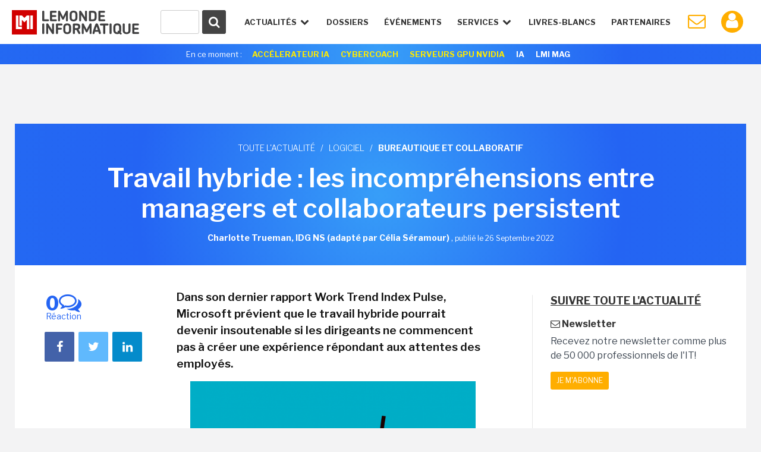

--- FILE ---
content_type: text/html; charset=utf-8
request_url: https://www.google.com/recaptcha/api2/anchor?ar=1&k=6LfGtbUrAAAAAK-doh87A0SedLVkIIdNNL43_ArZ&co=aHR0cHM6Ly93d3cubGVtb25kZWluZm9ybWF0aXF1ZS5mcjo0NDM.&hl=en&v=PoyoqOPhxBO7pBk68S4YbpHZ&size=invisible&anchor-ms=20000&execute-ms=30000&cb=ixx7lp5vm4lp
body_size: 49520
content:
<!DOCTYPE HTML><html dir="ltr" lang="en"><head><meta http-equiv="Content-Type" content="text/html; charset=UTF-8">
<meta http-equiv="X-UA-Compatible" content="IE=edge">
<title>reCAPTCHA</title>
<style type="text/css">
/* cyrillic-ext */
@font-face {
  font-family: 'Roboto';
  font-style: normal;
  font-weight: 400;
  font-stretch: 100%;
  src: url(//fonts.gstatic.com/s/roboto/v48/KFO7CnqEu92Fr1ME7kSn66aGLdTylUAMa3GUBHMdazTgWw.woff2) format('woff2');
  unicode-range: U+0460-052F, U+1C80-1C8A, U+20B4, U+2DE0-2DFF, U+A640-A69F, U+FE2E-FE2F;
}
/* cyrillic */
@font-face {
  font-family: 'Roboto';
  font-style: normal;
  font-weight: 400;
  font-stretch: 100%;
  src: url(//fonts.gstatic.com/s/roboto/v48/KFO7CnqEu92Fr1ME7kSn66aGLdTylUAMa3iUBHMdazTgWw.woff2) format('woff2');
  unicode-range: U+0301, U+0400-045F, U+0490-0491, U+04B0-04B1, U+2116;
}
/* greek-ext */
@font-face {
  font-family: 'Roboto';
  font-style: normal;
  font-weight: 400;
  font-stretch: 100%;
  src: url(//fonts.gstatic.com/s/roboto/v48/KFO7CnqEu92Fr1ME7kSn66aGLdTylUAMa3CUBHMdazTgWw.woff2) format('woff2');
  unicode-range: U+1F00-1FFF;
}
/* greek */
@font-face {
  font-family: 'Roboto';
  font-style: normal;
  font-weight: 400;
  font-stretch: 100%;
  src: url(//fonts.gstatic.com/s/roboto/v48/KFO7CnqEu92Fr1ME7kSn66aGLdTylUAMa3-UBHMdazTgWw.woff2) format('woff2');
  unicode-range: U+0370-0377, U+037A-037F, U+0384-038A, U+038C, U+038E-03A1, U+03A3-03FF;
}
/* math */
@font-face {
  font-family: 'Roboto';
  font-style: normal;
  font-weight: 400;
  font-stretch: 100%;
  src: url(//fonts.gstatic.com/s/roboto/v48/KFO7CnqEu92Fr1ME7kSn66aGLdTylUAMawCUBHMdazTgWw.woff2) format('woff2');
  unicode-range: U+0302-0303, U+0305, U+0307-0308, U+0310, U+0312, U+0315, U+031A, U+0326-0327, U+032C, U+032F-0330, U+0332-0333, U+0338, U+033A, U+0346, U+034D, U+0391-03A1, U+03A3-03A9, U+03B1-03C9, U+03D1, U+03D5-03D6, U+03F0-03F1, U+03F4-03F5, U+2016-2017, U+2034-2038, U+203C, U+2040, U+2043, U+2047, U+2050, U+2057, U+205F, U+2070-2071, U+2074-208E, U+2090-209C, U+20D0-20DC, U+20E1, U+20E5-20EF, U+2100-2112, U+2114-2115, U+2117-2121, U+2123-214F, U+2190, U+2192, U+2194-21AE, U+21B0-21E5, U+21F1-21F2, U+21F4-2211, U+2213-2214, U+2216-22FF, U+2308-230B, U+2310, U+2319, U+231C-2321, U+2336-237A, U+237C, U+2395, U+239B-23B7, U+23D0, U+23DC-23E1, U+2474-2475, U+25AF, U+25B3, U+25B7, U+25BD, U+25C1, U+25CA, U+25CC, U+25FB, U+266D-266F, U+27C0-27FF, U+2900-2AFF, U+2B0E-2B11, U+2B30-2B4C, U+2BFE, U+3030, U+FF5B, U+FF5D, U+1D400-1D7FF, U+1EE00-1EEFF;
}
/* symbols */
@font-face {
  font-family: 'Roboto';
  font-style: normal;
  font-weight: 400;
  font-stretch: 100%;
  src: url(//fonts.gstatic.com/s/roboto/v48/KFO7CnqEu92Fr1ME7kSn66aGLdTylUAMaxKUBHMdazTgWw.woff2) format('woff2');
  unicode-range: U+0001-000C, U+000E-001F, U+007F-009F, U+20DD-20E0, U+20E2-20E4, U+2150-218F, U+2190, U+2192, U+2194-2199, U+21AF, U+21E6-21F0, U+21F3, U+2218-2219, U+2299, U+22C4-22C6, U+2300-243F, U+2440-244A, U+2460-24FF, U+25A0-27BF, U+2800-28FF, U+2921-2922, U+2981, U+29BF, U+29EB, U+2B00-2BFF, U+4DC0-4DFF, U+FFF9-FFFB, U+10140-1018E, U+10190-1019C, U+101A0, U+101D0-101FD, U+102E0-102FB, U+10E60-10E7E, U+1D2C0-1D2D3, U+1D2E0-1D37F, U+1F000-1F0FF, U+1F100-1F1AD, U+1F1E6-1F1FF, U+1F30D-1F30F, U+1F315, U+1F31C, U+1F31E, U+1F320-1F32C, U+1F336, U+1F378, U+1F37D, U+1F382, U+1F393-1F39F, U+1F3A7-1F3A8, U+1F3AC-1F3AF, U+1F3C2, U+1F3C4-1F3C6, U+1F3CA-1F3CE, U+1F3D4-1F3E0, U+1F3ED, U+1F3F1-1F3F3, U+1F3F5-1F3F7, U+1F408, U+1F415, U+1F41F, U+1F426, U+1F43F, U+1F441-1F442, U+1F444, U+1F446-1F449, U+1F44C-1F44E, U+1F453, U+1F46A, U+1F47D, U+1F4A3, U+1F4B0, U+1F4B3, U+1F4B9, U+1F4BB, U+1F4BF, U+1F4C8-1F4CB, U+1F4D6, U+1F4DA, U+1F4DF, U+1F4E3-1F4E6, U+1F4EA-1F4ED, U+1F4F7, U+1F4F9-1F4FB, U+1F4FD-1F4FE, U+1F503, U+1F507-1F50B, U+1F50D, U+1F512-1F513, U+1F53E-1F54A, U+1F54F-1F5FA, U+1F610, U+1F650-1F67F, U+1F687, U+1F68D, U+1F691, U+1F694, U+1F698, U+1F6AD, U+1F6B2, U+1F6B9-1F6BA, U+1F6BC, U+1F6C6-1F6CF, U+1F6D3-1F6D7, U+1F6E0-1F6EA, U+1F6F0-1F6F3, U+1F6F7-1F6FC, U+1F700-1F7FF, U+1F800-1F80B, U+1F810-1F847, U+1F850-1F859, U+1F860-1F887, U+1F890-1F8AD, U+1F8B0-1F8BB, U+1F8C0-1F8C1, U+1F900-1F90B, U+1F93B, U+1F946, U+1F984, U+1F996, U+1F9E9, U+1FA00-1FA6F, U+1FA70-1FA7C, U+1FA80-1FA89, U+1FA8F-1FAC6, U+1FACE-1FADC, U+1FADF-1FAE9, U+1FAF0-1FAF8, U+1FB00-1FBFF;
}
/* vietnamese */
@font-face {
  font-family: 'Roboto';
  font-style: normal;
  font-weight: 400;
  font-stretch: 100%;
  src: url(//fonts.gstatic.com/s/roboto/v48/KFO7CnqEu92Fr1ME7kSn66aGLdTylUAMa3OUBHMdazTgWw.woff2) format('woff2');
  unicode-range: U+0102-0103, U+0110-0111, U+0128-0129, U+0168-0169, U+01A0-01A1, U+01AF-01B0, U+0300-0301, U+0303-0304, U+0308-0309, U+0323, U+0329, U+1EA0-1EF9, U+20AB;
}
/* latin-ext */
@font-face {
  font-family: 'Roboto';
  font-style: normal;
  font-weight: 400;
  font-stretch: 100%;
  src: url(//fonts.gstatic.com/s/roboto/v48/KFO7CnqEu92Fr1ME7kSn66aGLdTylUAMa3KUBHMdazTgWw.woff2) format('woff2');
  unicode-range: U+0100-02BA, U+02BD-02C5, U+02C7-02CC, U+02CE-02D7, U+02DD-02FF, U+0304, U+0308, U+0329, U+1D00-1DBF, U+1E00-1E9F, U+1EF2-1EFF, U+2020, U+20A0-20AB, U+20AD-20C0, U+2113, U+2C60-2C7F, U+A720-A7FF;
}
/* latin */
@font-face {
  font-family: 'Roboto';
  font-style: normal;
  font-weight: 400;
  font-stretch: 100%;
  src: url(//fonts.gstatic.com/s/roboto/v48/KFO7CnqEu92Fr1ME7kSn66aGLdTylUAMa3yUBHMdazQ.woff2) format('woff2');
  unicode-range: U+0000-00FF, U+0131, U+0152-0153, U+02BB-02BC, U+02C6, U+02DA, U+02DC, U+0304, U+0308, U+0329, U+2000-206F, U+20AC, U+2122, U+2191, U+2193, U+2212, U+2215, U+FEFF, U+FFFD;
}
/* cyrillic-ext */
@font-face {
  font-family: 'Roboto';
  font-style: normal;
  font-weight: 500;
  font-stretch: 100%;
  src: url(//fonts.gstatic.com/s/roboto/v48/KFO7CnqEu92Fr1ME7kSn66aGLdTylUAMa3GUBHMdazTgWw.woff2) format('woff2');
  unicode-range: U+0460-052F, U+1C80-1C8A, U+20B4, U+2DE0-2DFF, U+A640-A69F, U+FE2E-FE2F;
}
/* cyrillic */
@font-face {
  font-family: 'Roboto';
  font-style: normal;
  font-weight: 500;
  font-stretch: 100%;
  src: url(//fonts.gstatic.com/s/roboto/v48/KFO7CnqEu92Fr1ME7kSn66aGLdTylUAMa3iUBHMdazTgWw.woff2) format('woff2');
  unicode-range: U+0301, U+0400-045F, U+0490-0491, U+04B0-04B1, U+2116;
}
/* greek-ext */
@font-face {
  font-family: 'Roboto';
  font-style: normal;
  font-weight: 500;
  font-stretch: 100%;
  src: url(//fonts.gstatic.com/s/roboto/v48/KFO7CnqEu92Fr1ME7kSn66aGLdTylUAMa3CUBHMdazTgWw.woff2) format('woff2');
  unicode-range: U+1F00-1FFF;
}
/* greek */
@font-face {
  font-family: 'Roboto';
  font-style: normal;
  font-weight: 500;
  font-stretch: 100%;
  src: url(//fonts.gstatic.com/s/roboto/v48/KFO7CnqEu92Fr1ME7kSn66aGLdTylUAMa3-UBHMdazTgWw.woff2) format('woff2');
  unicode-range: U+0370-0377, U+037A-037F, U+0384-038A, U+038C, U+038E-03A1, U+03A3-03FF;
}
/* math */
@font-face {
  font-family: 'Roboto';
  font-style: normal;
  font-weight: 500;
  font-stretch: 100%;
  src: url(//fonts.gstatic.com/s/roboto/v48/KFO7CnqEu92Fr1ME7kSn66aGLdTylUAMawCUBHMdazTgWw.woff2) format('woff2');
  unicode-range: U+0302-0303, U+0305, U+0307-0308, U+0310, U+0312, U+0315, U+031A, U+0326-0327, U+032C, U+032F-0330, U+0332-0333, U+0338, U+033A, U+0346, U+034D, U+0391-03A1, U+03A3-03A9, U+03B1-03C9, U+03D1, U+03D5-03D6, U+03F0-03F1, U+03F4-03F5, U+2016-2017, U+2034-2038, U+203C, U+2040, U+2043, U+2047, U+2050, U+2057, U+205F, U+2070-2071, U+2074-208E, U+2090-209C, U+20D0-20DC, U+20E1, U+20E5-20EF, U+2100-2112, U+2114-2115, U+2117-2121, U+2123-214F, U+2190, U+2192, U+2194-21AE, U+21B0-21E5, U+21F1-21F2, U+21F4-2211, U+2213-2214, U+2216-22FF, U+2308-230B, U+2310, U+2319, U+231C-2321, U+2336-237A, U+237C, U+2395, U+239B-23B7, U+23D0, U+23DC-23E1, U+2474-2475, U+25AF, U+25B3, U+25B7, U+25BD, U+25C1, U+25CA, U+25CC, U+25FB, U+266D-266F, U+27C0-27FF, U+2900-2AFF, U+2B0E-2B11, U+2B30-2B4C, U+2BFE, U+3030, U+FF5B, U+FF5D, U+1D400-1D7FF, U+1EE00-1EEFF;
}
/* symbols */
@font-face {
  font-family: 'Roboto';
  font-style: normal;
  font-weight: 500;
  font-stretch: 100%;
  src: url(//fonts.gstatic.com/s/roboto/v48/KFO7CnqEu92Fr1ME7kSn66aGLdTylUAMaxKUBHMdazTgWw.woff2) format('woff2');
  unicode-range: U+0001-000C, U+000E-001F, U+007F-009F, U+20DD-20E0, U+20E2-20E4, U+2150-218F, U+2190, U+2192, U+2194-2199, U+21AF, U+21E6-21F0, U+21F3, U+2218-2219, U+2299, U+22C4-22C6, U+2300-243F, U+2440-244A, U+2460-24FF, U+25A0-27BF, U+2800-28FF, U+2921-2922, U+2981, U+29BF, U+29EB, U+2B00-2BFF, U+4DC0-4DFF, U+FFF9-FFFB, U+10140-1018E, U+10190-1019C, U+101A0, U+101D0-101FD, U+102E0-102FB, U+10E60-10E7E, U+1D2C0-1D2D3, U+1D2E0-1D37F, U+1F000-1F0FF, U+1F100-1F1AD, U+1F1E6-1F1FF, U+1F30D-1F30F, U+1F315, U+1F31C, U+1F31E, U+1F320-1F32C, U+1F336, U+1F378, U+1F37D, U+1F382, U+1F393-1F39F, U+1F3A7-1F3A8, U+1F3AC-1F3AF, U+1F3C2, U+1F3C4-1F3C6, U+1F3CA-1F3CE, U+1F3D4-1F3E0, U+1F3ED, U+1F3F1-1F3F3, U+1F3F5-1F3F7, U+1F408, U+1F415, U+1F41F, U+1F426, U+1F43F, U+1F441-1F442, U+1F444, U+1F446-1F449, U+1F44C-1F44E, U+1F453, U+1F46A, U+1F47D, U+1F4A3, U+1F4B0, U+1F4B3, U+1F4B9, U+1F4BB, U+1F4BF, U+1F4C8-1F4CB, U+1F4D6, U+1F4DA, U+1F4DF, U+1F4E3-1F4E6, U+1F4EA-1F4ED, U+1F4F7, U+1F4F9-1F4FB, U+1F4FD-1F4FE, U+1F503, U+1F507-1F50B, U+1F50D, U+1F512-1F513, U+1F53E-1F54A, U+1F54F-1F5FA, U+1F610, U+1F650-1F67F, U+1F687, U+1F68D, U+1F691, U+1F694, U+1F698, U+1F6AD, U+1F6B2, U+1F6B9-1F6BA, U+1F6BC, U+1F6C6-1F6CF, U+1F6D3-1F6D7, U+1F6E0-1F6EA, U+1F6F0-1F6F3, U+1F6F7-1F6FC, U+1F700-1F7FF, U+1F800-1F80B, U+1F810-1F847, U+1F850-1F859, U+1F860-1F887, U+1F890-1F8AD, U+1F8B0-1F8BB, U+1F8C0-1F8C1, U+1F900-1F90B, U+1F93B, U+1F946, U+1F984, U+1F996, U+1F9E9, U+1FA00-1FA6F, U+1FA70-1FA7C, U+1FA80-1FA89, U+1FA8F-1FAC6, U+1FACE-1FADC, U+1FADF-1FAE9, U+1FAF0-1FAF8, U+1FB00-1FBFF;
}
/* vietnamese */
@font-face {
  font-family: 'Roboto';
  font-style: normal;
  font-weight: 500;
  font-stretch: 100%;
  src: url(//fonts.gstatic.com/s/roboto/v48/KFO7CnqEu92Fr1ME7kSn66aGLdTylUAMa3OUBHMdazTgWw.woff2) format('woff2');
  unicode-range: U+0102-0103, U+0110-0111, U+0128-0129, U+0168-0169, U+01A0-01A1, U+01AF-01B0, U+0300-0301, U+0303-0304, U+0308-0309, U+0323, U+0329, U+1EA0-1EF9, U+20AB;
}
/* latin-ext */
@font-face {
  font-family: 'Roboto';
  font-style: normal;
  font-weight: 500;
  font-stretch: 100%;
  src: url(//fonts.gstatic.com/s/roboto/v48/KFO7CnqEu92Fr1ME7kSn66aGLdTylUAMa3KUBHMdazTgWw.woff2) format('woff2');
  unicode-range: U+0100-02BA, U+02BD-02C5, U+02C7-02CC, U+02CE-02D7, U+02DD-02FF, U+0304, U+0308, U+0329, U+1D00-1DBF, U+1E00-1E9F, U+1EF2-1EFF, U+2020, U+20A0-20AB, U+20AD-20C0, U+2113, U+2C60-2C7F, U+A720-A7FF;
}
/* latin */
@font-face {
  font-family: 'Roboto';
  font-style: normal;
  font-weight: 500;
  font-stretch: 100%;
  src: url(//fonts.gstatic.com/s/roboto/v48/KFO7CnqEu92Fr1ME7kSn66aGLdTylUAMa3yUBHMdazQ.woff2) format('woff2');
  unicode-range: U+0000-00FF, U+0131, U+0152-0153, U+02BB-02BC, U+02C6, U+02DA, U+02DC, U+0304, U+0308, U+0329, U+2000-206F, U+20AC, U+2122, U+2191, U+2193, U+2212, U+2215, U+FEFF, U+FFFD;
}
/* cyrillic-ext */
@font-face {
  font-family: 'Roboto';
  font-style: normal;
  font-weight: 900;
  font-stretch: 100%;
  src: url(//fonts.gstatic.com/s/roboto/v48/KFO7CnqEu92Fr1ME7kSn66aGLdTylUAMa3GUBHMdazTgWw.woff2) format('woff2');
  unicode-range: U+0460-052F, U+1C80-1C8A, U+20B4, U+2DE0-2DFF, U+A640-A69F, U+FE2E-FE2F;
}
/* cyrillic */
@font-face {
  font-family: 'Roboto';
  font-style: normal;
  font-weight: 900;
  font-stretch: 100%;
  src: url(//fonts.gstatic.com/s/roboto/v48/KFO7CnqEu92Fr1ME7kSn66aGLdTylUAMa3iUBHMdazTgWw.woff2) format('woff2');
  unicode-range: U+0301, U+0400-045F, U+0490-0491, U+04B0-04B1, U+2116;
}
/* greek-ext */
@font-face {
  font-family: 'Roboto';
  font-style: normal;
  font-weight: 900;
  font-stretch: 100%;
  src: url(//fonts.gstatic.com/s/roboto/v48/KFO7CnqEu92Fr1ME7kSn66aGLdTylUAMa3CUBHMdazTgWw.woff2) format('woff2');
  unicode-range: U+1F00-1FFF;
}
/* greek */
@font-face {
  font-family: 'Roboto';
  font-style: normal;
  font-weight: 900;
  font-stretch: 100%;
  src: url(//fonts.gstatic.com/s/roboto/v48/KFO7CnqEu92Fr1ME7kSn66aGLdTylUAMa3-UBHMdazTgWw.woff2) format('woff2');
  unicode-range: U+0370-0377, U+037A-037F, U+0384-038A, U+038C, U+038E-03A1, U+03A3-03FF;
}
/* math */
@font-face {
  font-family: 'Roboto';
  font-style: normal;
  font-weight: 900;
  font-stretch: 100%;
  src: url(//fonts.gstatic.com/s/roboto/v48/KFO7CnqEu92Fr1ME7kSn66aGLdTylUAMawCUBHMdazTgWw.woff2) format('woff2');
  unicode-range: U+0302-0303, U+0305, U+0307-0308, U+0310, U+0312, U+0315, U+031A, U+0326-0327, U+032C, U+032F-0330, U+0332-0333, U+0338, U+033A, U+0346, U+034D, U+0391-03A1, U+03A3-03A9, U+03B1-03C9, U+03D1, U+03D5-03D6, U+03F0-03F1, U+03F4-03F5, U+2016-2017, U+2034-2038, U+203C, U+2040, U+2043, U+2047, U+2050, U+2057, U+205F, U+2070-2071, U+2074-208E, U+2090-209C, U+20D0-20DC, U+20E1, U+20E5-20EF, U+2100-2112, U+2114-2115, U+2117-2121, U+2123-214F, U+2190, U+2192, U+2194-21AE, U+21B0-21E5, U+21F1-21F2, U+21F4-2211, U+2213-2214, U+2216-22FF, U+2308-230B, U+2310, U+2319, U+231C-2321, U+2336-237A, U+237C, U+2395, U+239B-23B7, U+23D0, U+23DC-23E1, U+2474-2475, U+25AF, U+25B3, U+25B7, U+25BD, U+25C1, U+25CA, U+25CC, U+25FB, U+266D-266F, U+27C0-27FF, U+2900-2AFF, U+2B0E-2B11, U+2B30-2B4C, U+2BFE, U+3030, U+FF5B, U+FF5D, U+1D400-1D7FF, U+1EE00-1EEFF;
}
/* symbols */
@font-face {
  font-family: 'Roboto';
  font-style: normal;
  font-weight: 900;
  font-stretch: 100%;
  src: url(//fonts.gstatic.com/s/roboto/v48/KFO7CnqEu92Fr1ME7kSn66aGLdTylUAMaxKUBHMdazTgWw.woff2) format('woff2');
  unicode-range: U+0001-000C, U+000E-001F, U+007F-009F, U+20DD-20E0, U+20E2-20E4, U+2150-218F, U+2190, U+2192, U+2194-2199, U+21AF, U+21E6-21F0, U+21F3, U+2218-2219, U+2299, U+22C4-22C6, U+2300-243F, U+2440-244A, U+2460-24FF, U+25A0-27BF, U+2800-28FF, U+2921-2922, U+2981, U+29BF, U+29EB, U+2B00-2BFF, U+4DC0-4DFF, U+FFF9-FFFB, U+10140-1018E, U+10190-1019C, U+101A0, U+101D0-101FD, U+102E0-102FB, U+10E60-10E7E, U+1D2C0-1D2D3, U+1D2E0-1D37F, U+1F000-1F0FF, U+1F100-1F1AD, U+1F1E6-1F1FF, U+1F30D-1F30F, U+1F315, U+1F31C, U+1F31E, U+1F320-1F32C, U+1F336, U+1F378, U+1F37D, U+1F382, U+1F393-1F39F, U+1F3A7-1F3A8, U+1F3AC-1F3AF, U+1F3C2, U+1F3C4-1F3C6, U+1F3CA-1F3CE, U+1F3D4-1F3E0, U+1F3ED, U+1F3F1-1F3F3, U+1F3F5-1F3F7, U+1F408, U+1F415, U+1F41F, U+1F426, U+1F43F, U+1F441-1F442, U+1F444, U+1F446-1F449, U+1F44C-1F44E, U+1F453, U+1F46A, U+1F47D, U+1F4A3, U+1F4B0, U+1F4B3, U+1F4B9, U+1F4BB, U+1F4BF, U+1F4C8-1F4CB, U+1F4D6, U+1F4DA, U+1F4DF, U+1F4E3-1F4E6, U+1F4EA-1F4ED, U+1F4F7, U+1F4F9-1F4FB, U+1F4FD-1F4FE, U+1F503, U+1F507-1F50B, U+1F50D, U+1F512-1F513, U+1F53E-1F54A, U+1F54F-1F5FA, U+1F610, U+1F650-1F67F, U+1F687, U+1F68D, U+1F691, U+1F694, U+1F698, U+1F6AD, U+1F6B2, U+1F6B9-1F6BA, U+1F6BC, U+1F6C6-1F6CF, U+1F6D3-1F6D7, U+1F6E0-1F6EA, U+1F6F0-1F6F3, U+1F6F7-1F6FC, U+1F700-1F7FF, U+1F800-1F80B, U+1F810-1F847, U+1F850-1F859, U+1F860-1F887, U+1F890-1F8AD, U+1F8B0-1F8BB, U+1F8C0-1F8C1, U+1F900-1F90B, U+1F93B, U+1F946, U+1F984, U+1F996, U+1F9E9, U+1FA00-1FA6F, U+1FA70-1FA7C, U+1FA80-1FA89, U+1FA8F-1FAC6, U+1FACE-1FADC, U+1FADF-1FAE9, U+1FAF0-1FAF8, U+1FB00-1FBFF;
}
/* vietnamese */
@font-face {
  font-family: 'Roboto';
  font-style: normal;
  font-weight: 900;
  font-stretch: 100%;
  src: url(//fonts.gstatic.com/s/roboto/v48/KFO7CnqEu92Fr1ME7kSn66aGLdTylUAMa3OUBHMdazTgWw.woff2) format('woff2');
  unicode-range: U+0102-0103, U+0110-0111, U+0128-0129, U+0168-0169, U+01A0-01A1, U+01AF-01B0, U+0300-0301, U+0303-0304, U+0308-0309, U+0323, U+0329, U+1EA0-1EF9, U+20AB;
}
/* latin-ext */
@font-face {
  font-family: 'Roboto';
  font-style: normal;
  font-weight: 900;
  font-stretch: 100%;
  src: url(//fonts.gstatic.com/s/roboto/v48/KFO7CnqEu92Fr1ME7kSn66aGLdTylUAMa3KUBHMdazTgWw.woff2) format('woff2');
  unicode-range: U+0100-02BA, U+02BD-02C5, U+02C7-02CC, U+02CE-02D7, U+02DD-02FF, U+0304, U+0308, U+0329, U+1D00-1DBF, U+1E00-1E9F, U+1EF2-1EFF, U+2020, U+20A0-20AB, U+20AD-20C0, U+2113, U+2C60-2C7F, U+A720-A7FF;
}
/* latin */
@font-face {
  font-family: 'Roboto';
  font-style: normal;
  font-weight: 900;
  font-stretch: 100%;
  src: url(//fonts.gstatic.com/s/roboto/v48/KFO7CnqEu92Fr1ME7kSn66aGLdTylUAMa3yUBHMdazQ.woff2) format('woff2');
  unicode-range: U+0000-00FF, U+0131, U+0152-0153, U+02BB-02BC, U+02C6, U+02DA, U+02DC, U+0304, U+0308, U+0329, U+2000-206F, U+20AC, U+2122, U+2191, U+2193, U+2212, U+2215, U+FEFF, U+FFFD;
}

</style>
<link rel="stylesheet" type="text/css" href="https://www.gstatic.com/recaptcha/releases/PoyoqOPhxBO7pBk68S4YbpHZ/styles__ltr.css">
<script nonce="-HJvo-QGJiIIP9LkoIRTWQ" type="text/javascript">window['__recaptcha_api'] = 'https://www.google.com/recaptcha/api2/';</script>
<script type="text/javascript" src="https://www.gstatic.com/recaptcha/releases/PoyoqOPhxBO7pBk68S4YbpHZ/recaptcha__en.js" nonce="-HJvo-QGJiIIP9LkoIRTWQ">
      
    </script></head>
<body><div id="rc-anchor-alert" class="rc-anchor-alert"></div>
<input type="hidden" id="recaptcha-token" value="[base64]">
<script type="text/javascript" nonce="-HJvo-QGJiIIP9LkoIRTWQ">
      recaptcha.anchor.Main.init("[\x22ainput\x22,[\x22bgdata\x22,\x22\x22,\[base64]/[base64]/[base64]/bmV3IHJbeF0oY1swXSk6RT09Mj9uZXcgclt4XShjWzBdLGNbMV0pOkU9PTM/bmV3IHJbeF0oY1swXSxjWzFdLGNbMl0pOkU9PTQ/[base64]/[base64]/[base64]/[base64]/[base64]/[base64]/[base64]/[base64]\x22,\[base64]\\u003d\\u003d\x22,\x22InzCgGE3wqbDtGPDj8KNw5jCpUYDw7DCqiUvwp3Cr8OiwrjDtsKmEFHCgMKmFBYbwokgwq9ZwqrDtGjCrC/DvG9UV8KBw5YTfcK2woIwXVDDlsOSPD9oNMKIw6vDpB3CuiI7FH9Lw6DCqMOYX8Oqw5xmwqpIwoYLw4dYbsKsw5DDtcOpIhnDlsO/wonCp8O3LFPCjMKbwr/[base64]/GMOTwqHChn7DpV4cH17DoG/Dn8KcwrMzLlYGVMOlQMKHwoTCgsOXKQfDvgTDl8OjDcOAwp7DrcKjYGTDpETDnw94wojCtcO8J8OaYzpEfX7CscKqOsOCJcK6J2nCocKdEsKtSwLDpz/Dp8OYNMKgwqZEwrfCi8Odw4rDvAwaN03DrWcTwpnCqsKuVsK5wpTDox7Cq8KewrrDhsKNOUrCtMOiPEkdw60pCHbCrcOXw63DlMO/KVNdw5g7w5nDpV9Ow40JXlrChRNNw5/DlF3DnAHDu8KXaiHDvcOVwrbDjsKRw50CXyAsw4UbGcOSfcOECXHCqsKjwqfClMOkIMOEwosdHcOKwrvCn8Kqw7pjC8KUUcKnUwXCq8OFwpU+wodmwr/Dn1HCrcOSw7PCrzvDlcKzwo/DtsKPIsOxaW5Sw7/Cvjo4fsK/wpHDl8KJw4/CvMKZWcKew4/DhsKyBMO1wqjDocK1wofDs34qP1clw43CvAPCnEIuw7YLCzZHwqc/aMODwrwKwp/DlsKSH8K2BXZMZWPCq8OaBR9VbcKQwrg+KMOqw53DmVArbcKqBcOTw6bDmD/DiMO1w5pDF8Obw5DDtAxtwoLChsO4wqc6IR9IesOjcxDCnGsxwqYow6PCsDDCiiPDiMK4w4U1wpnDpmTCr8K5w4HClhzDr8KLY8OLw7UVUVLCv8K1QzMCwqNpw4fCuMK0w6/DncOmd8Kywrp1fjLDo8OEScKqaMOeaMO7wq7CszXChMKrw7nCvVlGJlMKw4VeVwfCt8KREXlRC2FIw5tjw67Cn8OBLC3CkcO+AnrDqsOjw6fCm1XCjcK2dMKLTMKmwrdBwoUrw4/DugfCvGvCpcK7w5N7UEldI8KFwqDDpELDncKgEi3DsUEKwobCsMOPwpgAwrXCl8ONwr/Dgy/DrGo0clvCkRUSNcKXXMOgw4cIXcKwWMOzE34fw63CoMObYA/CgcK2woF4elnDgsODw79RwoorAsO7I8K+OyTCsX9aLsKPw4/DgjttUMOJN8OWw4IzbsOJwrgkNn4zwoVgJ3nClMOpw5RtTiTDuixrChrDmwAzFsKDwoPCmjQXw67DtMKqw6ooJsKAw57DncOuRMOQwqfDtjXDvTsPVcOLwpYPw4h5BMOxwq8tScK8w4bCsEt5IzDDhQgyF1Jyw7rDvFTCrMKIw6rDpV9CO8KvTSPCgUjDlCjDgSrDiC/[base64]/CrT7Dj8OMwrzDncK0ScKww61ANybCuGotVnvDnl5Ue8OVFsKwBxzCmXvDkk7CpinDtjPCncKMK1ptwq7DjMOpMDzCicOWasKOwphVwrnCiMOUw4zCgMKNw5zCsMOdS8K2bE3CrcKfRUxOw7/Cng3DlcKBAMKcwrlrwqPCk8OIwrwAwr/Ciyo1GsOaw7s7VgIkaW9MeVJtB8OUw79qKDfCvEnDrhAUMjjCg8Kjwp8UUyk0w5AcH2EmHFRhwr8lw7BYw5UMwrPCnVjDgkPCv07ClWLCthFRHhNGcl7Ch01ZF8O3wovDsGHCosKifMOfP8OHw4zDu8Kga8Kiw6g/[base64]/[base64]/CtcO/OxkdKxPCoMO+K8OLwoolHMKCDWXDg8OSMMKJLhDDp3fCkMOww6/[base64]/wqhnwrY7MmbDkkNfC0ZTwovDusOAD8OyAFTDtcKAwp9nw5zChcOZLsK4w65zw7YIJEkTwo1yC1HCoi7CmSXDiGrDuTvDmlNuw5HCjgTDnsOiw7zCvX/CrcOXKCRYwqZ9w6EHwojDo8Kua3ZJwr02woB9KsKSQMKpWsOpR0twUMK1OATDrMOZUcKETAZ3wr3DqcOdw6bDhcKCMmQqw5g/K0DDoRnDrMOdVcOpwrXDvW3CgsOsw4UpwqI1wroMwpJww4LCtA9Rw50cTj5aw4HDucKFw7LCusKmwr7Cg8KEw54fSFciC8Klw50TdEF6QSF1MQHDkMOowpNCKMK1w7Bub8KWchfCth7DusO2wqDDpVIWwr7Dow9GAcKQw5nDj1QeIMOEXFHDsMKVw7/Dh8KpO8OLWcOhwoLCiTbDgQlJKDvDisKUKcKiw6rCrRPDmcOkw4UZw7TDqFfCvnnDp8O6X8OKwpY+csO/[base64]/[base64]/CtAzCrcOowqt+w5BbwrViwoLCosKLw7TCvWd5wq14XmPCnMKYw55rRl4AdH85EGDDosKoWC8HJzJOYcKAK8OSFsKWKjrChMOYHQvDpsKMDcKdw6XDpjotExsywpg+YcOTwrfCiHdKDsK8ezLCmMKXw75xw5BmMcOjCU/DmybCrH03w5kvw4fDvMKRw4jClWcMLkYtQcOMAcOSE8Orw6LDq31AwrnCjsOcdDQYU8OVaMO9wrDDucOWMzHDq8K1w4YQw7MzYXnDssOTaAnCgzF9w4jChsOze8K/[base64]/AMKCUcObKwPDjcKnKMKUEy1wesKzXU/[base64]/w5LDiB4qw6clwq3DpMKvw7MMw7rCiMKMRV5cwoFPYWtFwpfCtik5TMOdw7fCuEJ1RnfCg3ZJw6TCjnNFw7XClsOzfjRaWQ/[base64]/w7oOJ0PCuHNlwq1Fw4p+w7E4wpvClMOKIETDt17DpwnCoGfDhcKCw5LDi8OSXMOOKsOrTmtIw6RCw5nCrWPDsMOLKMO0w6VMw6/Dqwc/OwDClz7CrgIxwrXDqxNnGBrDlMK2aD5zw5FvV8KPMGXCkBkpDMONw5sMw5DCv8KkNRfDrcK3wrpPIMO7b1HDuSc8wpBtw5pROGAHwqnDlcOEw5I+BGpgFR/[base64]/Ck8OHLcO2wqo/[base64]/CmFrDsMK9w7/DulzDisOjw7bCjysHwpJ2w69kwpQcUlpWHMOMw7ULwrbDo8K8wrfDp8KARTrCq8KXXwkqecKWb8O8fsOhw5lWPsKAwpEbKT3Dt8OUwoLCgHAWwqjDhTbDmCzDszUbCFpxwqDCmFfCgMKIf8Obwo8kDsKvbsOKwoHChxZ7DEhsD8K1w5BYwqF/[base64]/w5TCgMO2SFLClMKzw5nDnTokD38Gwpp1H2vDgkswwqfCisK2w4zDiEnCiMO5SHDCk2HClUx2Ewc8w7opT8OlDMOCw4jDnC/DvmzDjEZFemcBw6EgGMO3wqhnw7F5clNNLsOXe13CpcOcXVgdwqrDn3nCtV7DjSnDkHV4X2RZw7pSwrvDiX/Cv13Ds8OqwrkYwozCikAIJw9KwrLCsH0PFydrAmXClcOHw5Ixwqk6w4QgMcK5J8Knw6odwpYPb1TDmcORw7Zhw5DCmxczwrEvRMKmw4fDkcKpWcKmcnHCu8KNwpTDmxJ5Aiw7w40TB8K3N8KidyfCosO2w6/DqMOdB8OELlwDGEpGw5HCmCMYw5nDkmTCmXUdwpjCi8OUw5vDmjvDg8KxB1UwOcKAw4rDrH9bwobDqsO6w5XCr8K6FC7DkW4bGnhbUgTCnXzCl23CiWgGw7JMw5XDiMKzG2Ujw6/CmMOlw70QAk7Dk8KUDcO3dcKiQsKiwrN6VR43w64Xw7XDmmHCocKBesKQwrvDlsK8w5fCjgVhcR16w4ZWPsKgwrQEDhzDlhnChcOAw5/Ds8KZw5jCjMK4KifDjsKawqXCjn7CtcOCGljCnMOnwrfDrAvCkjYhwqwEwozDjcOzRFxhMnvDgcKDwqPDhMK6ccOBf8OBBsKOJ8KtCMOJdjzCmAYFHcOvwrfCn8K5wqjChT89HcOKw4fDs8OnVAw8wq7Do8OiHAHCvSsPDS/DnQE2UMKZXxnDnyQUfkXDn8KjYjvCmn8zwogoOMOZRMOCw4rCu8OZw5x9wo3CkWPCp8K1wpTDqnA3w4PClsK+wrsjwoNqG8O/[base64]/Ci8OGUMOawprDihDCnUDCi8KSw47Cr8K2PGXDlk3CsH/DosK4PMOxchlGVn01wojCuC9vw6TDrsO0TcO2w4fCtm9Cw6RJX8KSwoQhFDpgEQzClifCqBxAH8OBw4JREMOvw58YBT3Cg2lSw4bDicKyP8KLe8KbMMOxwr7CpcKkw4NgwoZKfcOdXWDDpH1iw5vDsxHCsFA4w4JYQcOWwplJw5rDtsKgwp4AWggMw6LCiMOQfS/CkMKFQMOaw6k8w4JJC8KfR8KmEsKEw7t1ZcO0P2jCq1MYGUwfw7rCuEEbwofDkMKyS8KrbMO5wrfCpcKlaH/[base64]/w4zDicKebALDscKKw6JqwrzCssK3DsKOdFzCrgDDjBDCrTjCqB7DpFNHwrRXwqHDsMOvw7g5wo44PMONUztaw7XDtcOww7/DpmdLw50Uw5HCpsO8w4hAZ0HCucKAV8OewoB7w4PCo8KcP8OuH3R5w6M9PnNmw5nDs2/DkBvCkMKZw68zNFfDtMKDbcOIwpNpfVLCosKrGsKnwo3CpMO5csODBW0uQcOsEh40wofCv8K1G8OXw449GMOpBWcfF0Zaw7gdeMOhw5jDjWPCqBXCu1ocwq/DpsOhw4DCqMKpScKCYS86w6Q6w5dNTsKLw4lGBwxxwrd3P0hZGsOWw5bCvcOBf8ORw4/DhlPDmFzCkAPClTFeCcKawoAwwpsRwqchwq5fwoXCtiDDjAFIPQZ8cTjDnMOtH8OzZnvChcKww6xwDVckFMObwrUCAnYLw6A3N8KQwpA5HwzCokvCscK0w6x3YcKuGsO0wprCjcKiwq0mGcKcTcOkYcKDw5o/[base64]/KQ4Fwo0/HMK3wr3DljppEX5HKMOIwpgIwoE8wo3Cr8OTw7tfb8O9dsOAMS7DsMOsw75MesKZCgpiIMO/DSHCrQ4Mw71AG8OMG8OgwrJ1YhE9RsKJGizDqQdmfyLCkgrCiTtFcMOPw4PCtsK/[base64]/cmPDhcK3w7NuRmjCj8OYfcKuwr3DhcOmGMOjWiXDjhrCrB8Jw7LCkMKdUHTDl8OGUsOBwoYSw73DpAEcwpx8E0k5wojDn2TClMOnH8Opw7fDhcODwr/CgRzDv8KyfcOcwpkxwoTDpMKNwo/CmsKOKcKEfGF/bcKLLmzDikbDosKDGcONwrrDiMOMCBlxwqfDtMOOwo46w6fDukTDr8OawpDDg8OSw7vDtMOrw641Ri1bGFzDgVE7wrk2w4tLUnlRP1XCgsKGw7vCkUbCmsO+GTbCnT/Cg8KwMsK5F27CpcOWC8OEwoxSLHlXR8K4wq1ew5LChhhswo/CgMK+McKXwocnw60wPcOqLyvCisKmD8OMI2pJwrzCrsO/[base64]/aMOhwpIhw7rCsWRBSsO/esOLcys3w5bDkm90wqM1LcKjdMOtI03CqUozPsKXwpzDrSjDuMONGMOqOmkRAiE8w5dldw/Ct1how4DDq3jDgGcNRXDDiizDv8Kaw7Vsw6LCt8KaK8OtGBFicsKwwosiJRrDt8KJB8ORwoTCkiwWKMKCwqhvU8OuwqtFfwN2w6p3w5rDgxVnaMOswqHDu8K/BcOzw5dkwpY3wrpYw4QhLwkiw5TCocO5dnTCmlILC8O7LsOzbcK9wq9QVwXDj8KSwp/CqcKsw4rDpiPCjGTDliPDh27CpUTCvsOTwpDCsHvCmH0wVsKzwrDCozLCsV/DnWhmw6oJwpHCtsKSw6nDh2QqW8OGwq7DncK7V8O3wpzCsMOVw6HDhClDw6oSwplQw7pdwp7CmgBpw45XIFvDhsOmKjDDi2bDvMOVOsOuw7pewpA6PcOswovDnsOpVFDCsgRpGDXDgkV5wpBtwp3Dr2gbXU7Ci35kJcO4Yz93w79QTTtwwoHCkcK3CFE/wqtqwoMRw7wGI8K0TcOFw4HDn8KewqTCrsKgw51zwrnDvQhkwrnCrRDDpsKVf0vCr2jDtMOTHcOsJB80w4oOw6loJmjDkAtlwocJw4Z3AH0DcMOjXsOxacKdDcOfw69zw4rCvcO8CS3ChS1SwpEEB8Knw4bDmV1rU2TDvADDpWNuw6/CkiAtbsOcBzjCmjHCqTtJPCTDrcOLw5B3VsKqK8KGwpZ7wqM7woM7LkdowqXDkMKRwonCjyxnwqTDs2kuGQdaB8OrwpHCpE/CvioUwp7DtB8tA2B5IsOFLCzDk8K8wrHCgMKORVrCow1mFMOKw5whQinCvsKGwrAKFUcyP8Osw5bCh3XDm8O8woFXYwfCgxkPw4dHw6dbKsOvdyLDpnrCq8OvwpACwp1yHQ/Dj8KGS0XDk8OEwqfCvcKOZwtjLcKowoTCk2JeckRiwpQyWTDDo0/[base64]/CkX8ywobDl8KNw5XDgsO9QzVCMsKaw7jClMOnchnCl8Ouw5XCkgXCn8OSwobDpcKrwrYRbQPCpMKkAsO+XBfDuMKiwpnCqWwJw4bDs3obwqzClR8IwqnCtsKGwqxWw55GwozDicKcGcOEwp3DlXRCw7MPw6whw6zCr8KLw6s7w5RwFsK5Mg3DlH/DhsK7w7Mnw5cPw4EFw7IfVyRDF8KRNsKbwoEhEmfDqTXCncO4ZUUZNMKsM0pww6YFw5vDl8K5w5fCscOuV8KXL8O/DEDCmMKgccK1w4/CgsOZHsOYwrrCggbCo3HDpFzDkzUuI8KxGcOgWhjDn8KLKH0Fw5jDphPCvGEWwqnDicK+w60iwpzCmMO5N8KUFsKQBsOhwqE3GSvCvldpIxvDusOeehE/AcKRw5gJwqscZ8OEw7Zxw6xqw6FFesOsG8KvwqBCfxc9w4k2wpPDqsOUbcO9NgXCuMOHwoRfw5HDv8OZQsOqw43DvcKxwoEgw6rDtcO0FFHDmWMtwrTDkcOrUkRYWcOwLXbDt8KmwoZyw7jDk8OTw40vwrTDoS13w69gwqE4wrULTxrCvE/Cik3ConjCosOeYmzCt0xObsKPDDzCm8OSw40XBUE/f216CsOKw6PCu8OnMXPDmhsRDVAhcGbCuD1+dBMSbiMxV8KyEE3CqcOpM8KUwpDDksK5IWogSBvCi8OFJsK8w6nCrHvDlG/DkMO9wq7Cnwp4DMKHwrnCpjjCoDPDucK7wpzDpsKZXBZpLi/DlnA9SxJ/BcOewqnCmlZJUHVgbSHDvsKCfsOyYsOHEsKtIsOjwpRTCQzDrcOCLUHDmcK3w44CccOrw7p3w7XCpnRBwr7DgFAqAsOMasORYMOkW0XClV3DsyNVw7DDj0zCoGExRkDDjcKpasOyAGHCv0IlGcOGwopCKlrCqBIEwolKwr/CrsKqwrFDRT/CvjHDsg4xw6vDtCAowpPDjX5qwq/Crxp+w67CjHgewqQEwoQmwrcbwo4qw6AccsK8wpDCvRHCn8OLPcKMZcOBwonCpyxWbgUWX8Kfw6rCgMOzPsKNwp9IwoMZMQZmw5nClU4ewqTCoyBIwqjCgEV0woItwqvDuVY4wosxwrPCjsK6fmrDjVh3fcOfY8OMwpjClcOcNy06GsOHwrjCjg/Dg8K4w4fDlsOeJMKqPz5HXBgLwp3CvFNnwpzDhMK2wrp1woMuwqjCsyjCscOkcMKQwoRHXQQACcOSwqw/w4jCtsO7wotZC8KtIcO8GXTDhsKRwq/CgQXCnsOOTcOtXcKDPE9LJzkFwrANw5kTw5HCpgfCkTt1OcOyUx7DlV0xAMOuw4/CkmtswonCrUQ+SWvDgU3CgyQSw7cnTcKbdCJ2w6E8Ii8wwpjCihrDuMOSw7xQc8OrDsOAT8Knw50dWMKdw7zDicKjT8KEwrPDg8OUK1nDksK2w6M/Az3CpS3DtBkuMMO/GH9jw5XDvETCs8O/[base64]/[base64]/DiMOpwqYsw43Dq8K8wqbCoEE8I8OtwpbCtcK2wo48ZcKiAHXChMOuJmbDu8OScsKecwFkRlt2w5AzXWgHbsKnecOsw77ChMKgwoU4S8K0EsK1SBtpDMKuw5/Dr1XDvXTCnE7CpF9AGcK6eMO/w7h3w5c8wpVFECXCv8KOZxDDicO1bMO9wp5Pw7Y+N8ORw5fDrcOJwojDuSfDt8Kgw7TDu8KoK2nCm2YXU8OdwrLDicKxwp1FEjU4LTbCpjhGwqPCtUEvw7/Cn8ODw4XCosOhwoPDlRTDsMOVw5jDim7Ct1LCoMKBFRB5w7h/aUDCo8Ogw5bCnHLDqGLCo8OEEAx/wqMuwowZHH0LNWx5eCdCVsKpN8O2V8K6wpLCvXLCh8Oew75NTjhCORnCuX0+w6/Cg8OUw6LCtFUkwo3DkAB1w4/Cii4rw6Z4RMKOwrR/HMK+w64oayUPw6PDlFtwG0MyZMK1w4hkEy9zJcOCVzrChsK4KQ/CrcKaPMOOJkLCmMKow5BQIMK0wq5Dwr/DqHhHw6HConbDknLCvMKHw53CkQlnC8KAwpoKaj7CrMKwDXIew4MLHcOCTyE8esOZwoN3dMO5w4LDuH3ChMKMwrt3w4RWIsOmw44Obl0ARxNxw60jYSPDjngJw7TDrcKUWkwrcMKVKcK+ECB5woHCi2sqYTlvN8KLwpbDrjJywrNfw5h/HxvDiAvDrsKAPMO5woTCgcOewpnDnMOOBx/Cs8KvdDTCgMKzwqZywpDClMKfwoVjUMOHwoRJwqkGwqjDvkZ2w4NGQsODwoYyeMOvw4DCs8Kcw7YzwrrDsMOvfsKYwpR0w7LDpnAfL8KGwpMMwrvDtX3ClUfCsmsjwrRUdFvClWzDshkewqTDi8OqaAd0w5FFKl7ChsOhw5vDhzrDpTfDgjTCscO2w7xcw78cw5/CqXfCqcKVQcKdw54wX31Wwr8swoNLXXZxZcKqw6h3wo7DhBcbwrDCqz3Cm3/ChEV7wovCqMKUw6jCsQEWw45/w75NMcOBwovCocO3wrbCn8KSXG0Hwo3CvMKZVR3DjsO5w6gRw4rCu8KBwpBPLVDDqMKlYAfDosKkw61Jex4Mw7ZqO8ORw6bCu8OqAFQ0wpwueMOZwrcuIjoRwqV/U3HCtcK/SA/DgWstc8OXwq/Co8O9w4LDg8OPw6NqwojDnMK3wpxEw4LDv8Ouw5zCtMODXggVw63CosOfw4XDrQwQJAdAw43DocOuFFfDiGLDpMOqZWnCrcOAesOGw7jDnMOdw6PDgcKcw5g5wpAGw61awp/Ds3HDijPDpHzCrsK/w6XDpRZ7wpBjYcKTDsKyJcKpwq3Ct8KaKsK2wpFxaEBQPsOgKcOQw5IUwpp4UcKiwpgnIyoYw75dQMKSwpsbw7fDi0NPTB3Dm8Ovwo/Cm8OSWyjDgMOGwoo7wqMHw7tQaMOCbzRFBsOYNsKdDcOYPB/Dqmsiw67DjFsWw5VMwoYYw7PColJ7OMOTwqHDpm4Ww6fCgWrCs8K0OEnDucOSJmUlQUUpKMKRwrzDp1/CvMOwwoPCpzvDmcO3QSXDgRRIwp1ww6hGwoPCksONwoQhMsKwbS7CtDDCoifCuB/Dtl0zw5rDssKJOTULw60HacO8wo8tIcKtRGdgY8OxN8OARcOxwprChGjCgX4LI8OFFhfCvMKAwrDDsUlpwpwnPsOJJMONw53Dph5uw63DgHNEw4zCgsKgwqLDicOnwrDCj3jDlChVw7PCmAvCm8KgHVkFw5PCssOIfXTCrcOaw4AmBBnDplDCsMOiwp/Crw18wojCmk3DucO3wpQzw4NEw5/Dqk4IEMKCwqvDinoVSMOYa8Orek3DpsKCFTTCrcKxwrA+wqULYBnCgMO6w7B8QcKxw70necOhFsOoNsOOfiBEw5dGw4JIw7fClG7Cs03DocOKwpHCsMOiMsKFw4nDpR/DqcOCAsO7bGpoJj4FZ8KvwrnCo18Mw4XCnETCjFPCpB1twpfDscKfw49Mb3c/w6DCmF/DnsKvIV0Uw4lsPMK6w5c7w7Faw5jDmxbDvXFcw5kkwpwTw4rDscOlwqPDksKmw4Q4K8Kqw4zDhTjDosOtblzCtmLCmsK+LCLDj8O6fXnDhsOjw484CzlHwpnDqWosbsOsTMKCwqbCvyTCt8K7WcOiw4/[base64]/wrg3wrQSIAHDjSoCw7wRw41Tw4/CgS7ChE9qworDuikhVUfCjVQTwo/DmW3CuXTDgsKbVUpZw4vCm17DhxHDpcKJw47CjMKBw7xuwpRSFxrDj2FFw5LCosK1LMKswrHChMKrwpshD8OgMMK+wqpiw6skWz8HQhDDjMOowo7DpiDCkz7Cq0zClHR/Vl8weiHCqMKldlt8w6jCocKDwqt6PsOhwqtWUTHCoUk3w5/CncOPw6LCvGEAYgjCo3NhwrEKNMOYwr/CnirDj8OLw5YkwrlWw49qw44mwp/[base64]/[base64]/cQBswp/CmsOCwp9gw4PCpH/CmzDDiUJqw6PDgcKFwozDkcODw73DugsIw6gZXsK0EmzCh2XDrGAVwqAJe0gYTsOvwqcNXwg7cWLChjvCrsKeP8KCXGjChgQTw7Acw6zChkxMw7k9Sx/Cm8K0woZaw5nCmcOGTVo9wojDjMKiw55oLsOkw55Pw4HDgMO8w6wow7x6w4DCg8OdUSfDiFrClcOiYWFywrpODkjDrcKracKNwpljw49hw6PCjMK/wpFTwoHCncOuw5HClnVYRS7Cg8K0wq/CslJFw5l2wqDCuldmw6rCpFrDvsKyw718w5HDrcODwr0OI8KeD8OiwojDucKywrZzD301wotfw6XCqjzCkT8NcxcLLVHCscKHScKYwpFxCcO5Y8KaSmwXUMOSFTEDwrRjw50QQ8K2C8O/wr3DuCXCvRImEcK4wrHDkzgCYsO4D8O3dScXw7HDncOASkHDvsOZwpA5Xy/DjsKyw79DdsKjbA3DqXVdwrdYwoXDpMOZW8OMwozCpcKEwrXCu25aw5fCk8K6OWrDnMKJw7t0NMK7PDIeBMK4Q8Oyw7rDmUEDGsOWTMOYw4PCohvCoMOOVsOUJj/CuMKkLsKAw4seRwQXZcKCMcOew7jCv8OywpJjcMKwSsOFw79NwrrDhsKaFX3DgQ4awpNuD2tQw6DDjwDCocOkSWdCwpUqFVDDvsOQwqzCs8O1wqjCgcK4wq7DqBgzwrLCkGrCisKrwolGbA/[base64]/Cr3wlwp7DhcK7wo96wo3Dr8OOw5QcNmTDi8Ozw5UvwolwwpnCshcXw5YaworDn2Fzwp5CO17Cm8KTw4MhGUknw7DCoMO7EEp3MsKfw5UYwpJNcRd4TcOPwqccOk55cxwLwqYDA8ODw79KwpAyw5/Do8Ocw4FoJMO2Tm7CrMKUw7zCt8Kuw6xECsOub8ORw5vCvhRuC8K5w6/DtcKHwrwYwqfDsxo+IsKJfEkyNcOGw6MRGMK/ZcOSBQXClnJAMcKHdy3DlsOSKS7DrsK8w5DDgsKiOMO1wqPDrEbCtMO6w7rDpD3DoVDCtsO3FcKFw6EdSTIPwpFPFT0bwonCvcK8w5zDu8K+wrLDu8KbwplxaMOdw6/CqcOnwq0dEgHCglglBlszw4Ixw4AbwqDCs1XDsGIaDAXDisOJV1/CjyzDtMKQIRrClsKFw7DCp8K8AERxJGVTIMKKw6wtBATCpUFdw5bCmVhVw4g2wqfDosO5GcOVw6TDicKPKlnCqsOmJ8KQwpdCworDk8KXMUHDpT4Ew5bDhxFffcKpTXR+w4jCksKowo/[base64]/Ct8OlcyRgw5TDvmp7wq84IDtdE0wQwqLCucOIwqfDpsKXwpdTw4c7OCM/[base64]/CsVbDs8Khw483XyXCqixMw7/CinDDgsK/[base64]/[base64]/w7TDlRE/w4YzwqUjMSprTBh7w6bDg3rClSHCj0jDnGzDnzzConbDg8OIwoRaDEPCnGJ7HcO4woI6w5LDt8Kswp8sw6UXeMOvM8KTwqZlC8KFwpzCl8Kvw6klw7lUw64gwrJRG8OXwrZVEynCjwEowo7DhADCm8OWwqk7S2jCmBQdwrwgwqdMMMKLa8K/[base64]/DhMOwP8KBJMKtSXwba8OfNsOFFcKAw7UxwoJWYAYbW8K0w5YPc8OIwqTDncOXw6RHEgPCvMOXKMOMwqTDvEnDtC5Mwr8ywr5ywpYlK8OAYcKdw7EeXETCtG/CuW/[base64]/[base64]/DisO4UTrCnQ5kwpHCok9+w7MRQMOUVcOhGyE9w6ZvXsOPwqPCrMK6NcO5FMKmwq5aTBnClcKDB8KkXsKsDnUswot2w6smWcKlwpXCjsOkwr47LcOCbThVw6Mtw6fCsibDrMOAw5QYwr3DisKzPcKPCsKUaFNXwqtbLwDDvsKzOWVNw5DCucKNQsOTIy/[base64]/IMOmYMOVTcKLwpnCm8Kpwoo+fsKXMyDCvWHDsBTCtXPCgBdCwpJRdnYdccK3wqXDtXHDri8Hw6nCrUfDucOcWMKYwq1xwqzDqcKDwqxNwqXCk8Kkwoxvw5YswqbDscOBw5zDgnjCgR/Cs8O4fTHClcKCFsO2wpnCj1HDk8Kow7pIfcKMw6gWK8OtZMKnwoQ0NsKWwqnDu8KoXnLCmCjDvhwYwqgWWXdQLTzDmVvCucOqKxJOwoswwq57w6nDj8Kgw5MIKMKKw7R7wpgnwq7CszPDp2vDtsKYw5HDqF3CrsOqwpLCgSHCn8OFccKUCV/[base64]/ClMKzw63DjzHChHFtw7IpdxAJHAB7dsKvw7DDnx/CkB7CrsOYw6o+wo9xwpcLesKLcMOkw4dOBDM5ekrDtn4VZ8OKwqB2wp3ClMOHcsK9woXDgMOPwq/DlsOXK8KGwrZyYcOEw5PCvMOAw6PDrMOdw5NlVMKYbMObw5LDpsKRw4wcwqTDrcOyWDoaHTxmw4Msfl4xwqsqw78IVVDDgsKsw711wqJcRWPCm8OQUD3DkjcswonCqcO8Wy7DujguwqvDqMKmw4XDi8KfwqETw4JxHU8TB8OXw6/CtUvCiTYTeCzDoMOzecOtwq/Dt8KMw7bCpMODw6rCshVVwqN9D8OzaMOnw5/CoUpDw7soFsKqKsKbw4rDiMOIwqFOOcKLwpYwI8KlLDhaw5bCjsOSwo7DjBcmSFc1cMKowozDvzNcw6QfVMOowqNNGMKhw6jDuW1IwoQEwoF8wpkowrzCj0HDisKQXwXCqW/[base64]/ChMOxO8KoPMOgcinDrcOewoDDuj/Dv2plUcKewqvDrMOXw7VHw4Zcw7bCgUjDtmh9H8O/wrbCk8KXDB9+dMKrw6FSwq/CpHTCr8K+E0QTw5ckwrxjSsOdfQIXP8OZUsO5w6TCgTZCwoh3w7/[base64]/DvTgIbcKOwowaBkQODcKJVsOywrDDjMKbw4HCu8Kxw7BGwrDCh8OYPsOuIMOLNRzCgMKrwoVnwqEpwr5ZWQ/Cny/CsANUDMOqL1rDvsKLN8K9SFnCiMOjI8K6U0LDv8K/Y0TDoUzDg8OmAcOvZwvDtcOFOU8qLXg7YsKVNx8Lw4xqd8Kfw6NLw7bClFIpwpPCs8OTw4fDpsKHSMKwWDVhJQwrKirDnMOLZlwSSMKTTnbClsKRw6LDjGI2w7HCt8OpGykMw6hDK8KoW8OGYg3CvMOHwpAzIh7Cm8O4E8K6w48TwqfDnlPClSLDlB9/wqAGw7PDkMOQw48kFFbCi8OxwonDoE9sw7jDlMOMMMKgw4HCuRrDrsOqw43Cj8KVwqTDpcOmwpnDsVXDusOVw6lOZhxBw6XDpMOswqjDhlRmOzLChnNDW8KPNcOnw5jDjcKmwqxUw7thA8OcVQzClDzDol3ChcKWZcK2w75mKMK5QsO/wpvCkcOPMMO3b8KUw5vCsEJvLsK3SDPCtV/DkEHDnmVxw7hSGBDDmsOfwpXDs8KYf8KVXcKyOsKTO8KQR3dRwpVeX2okw5rCkMOULCbCsMK3J8Osw40Kwo0tR8O1wrPDucKlC8OvHDzDvMK1GUtvF1LDpXQcw7MGwpXDg8KwQ8K7S8Kbwp1Ywrw+HmpNDFXDvsOYwp/DlMKPaGxmBMO4Nic8w4dbO099RMO5QsOafRXCgh3DlyRqwpfDpXLDtQzDrmtyw7wOZDcbJ8KHfsKUMxt9KBVnPMOcw6nDjgvDpMKUw6zDhXjDtMKRwosqXHDDpsK/V8KybllZw69QwrHCnMKKw5/[base64]/woEVw4dkS8O0w7xjwp3Chwh9wovDoMO0a0/ClmJoNhLCgcO1aMOTw4XDr8Owwo8OCnbDusOVwpvCiMKjfcOmFnzCt39lw7ptw57Cp8KdwpjCtsKueMK/w6xbwog7wq7CgsOuegBNW3FXwqJgwoQPwo3CicKGw7XDrVzDpkjDi8K3Cw3Ct8KAWMOXWcKDWMO8Rn3Du8KEwq41wofCoGtwRAfCucKbwqceacKjM2nChQXCtHcQwronbjJRw6k/ccOmR2PCuBHDlcO+w7hzwoAaw4PCpHbCqMK9wrV4wpsIwpRKw6MaXjnCusKLwp4xQcKVGcOmwot3WBxqHh4HJ8Kgw4A/woHDu1kRwrXDolwfOMKePcKwNMKvZ8Kvw7B8JsO4w5gxwr/DumBjwoU5NMK+wo1rKgd3w78IAGTClzV2woYiLcKQw5nDt8KQWWQFwol7SWDCuT/[base64]/DukzCjiwWLsOACBvCpSbClkMuS2PCusKIwosUw7pJcsOwSi3DgcODw6fDmMO4Xx3CtMOkw4dRwqhUPkRkBcODSBFFwozCp8O5QhxpXWB3KMK5aMOsPyHCrgIxU8KgGsOoa0cUw6HDvMKTQcOmw4QFVkjDoSNTf0XDvMORw5/CvSXCtxzCoFnCrMKiSCBMfMORUj1ew44Awp/Cp8K9H8KBa8O4FCV4w7XCkDNZYMK2wp7CpsOaDcK5wojClMOcS1ddLsOURcONwozCjHrDl8K0K27CtsOvFSbDg8Oldz4swpJCwqs7wpDCkVXDsMKhw44eZcOFOcOqMsK3YMOcTMO8SMOgDsKUwoUowokiw4Uww51CdsK/JnTChsKcdyMrQhgMM8OMYcKzGMKvwotCTkfCkknCnkfDscOzw51YYRjDscKlwqTDoMOZwp/CsMO1w5dvR8KlEzskwrXCi8OJaQrCsl9EL8KGJ3LDnsK/wpFlC8KHwq5gw4PDtMO5Sg0jw6zDosK+HGJqw4/[base64]/CksOtw4zCi8KewpDCi0lawq4hO8O0w6kbwqwlwrTCghrDqMOwITnChMOiRXXDnMOKeCFlAsO8EcK0wpDCosOwwqjDrUEKNw7DrsKswrZFwpXDhV/[base64]/Cm8OTaXx2wonDkF/DrAnCllB9Hm5/GATCmsKpESg2w5bCqH3CmjvCsMK0wqLDh8KaaD/[base64]/DgQnDuMKUw4tWwq5XQsKfNsKfwptqw7BHwrLChTLDkMKIbgJYwoDCsRzCn1zDlVnDkFzCqRfCvcK4w7ZpbsOpQmZmJsKAdMKlHDMFeS/CpRbDgsKOw7LCoypZwpI3Vn8nw4AdwrFPwoPCqWLClghqw50fZkrCm8KWw7fCrsOyKlx+YsKSBCclwoVNM8KQWsO4J8KNwppAw6zCgMKuw4Rbw61VRcKbw6vCvHfDgDBiw6fCr8O7PsK7woVmD0/CoBXCsMKNMsOgP8K1HybCokYXS8Kgw4TCmMOkw41Hw4zCmcKQHMO6BGxLIMKoMDpLWSPClMK9w5J3wonDiDjCqsKZIsOzwoIUG8KqwpXClcOYaDrCiEDCo8KmSMOJw4/CsQ/CuSIVJcOdKcKbwrvDuD7Dn8OEwoDCocKKwqALByDCgcObHzI8YcKCw64bw7w3wofCgXp+wqUqwrfCqSc3cFtDXH7CvcKxecK3dF8vw7NUMsODwqofZsKWwpQPw7/DpV0Kb8K+NEMrIcKZNjfCuC/CoMK8TVfDpEcswo9UDSsTw5TClxfComhKTUkGw6vCjwltwptHwqJaw553JcKDw4PDoUzDscORw6/[base64]/CvsOhA8OZMcOHTsKQY8OEwpFbwp7Cny/Cs2YqY17ChsKzTH/[base64]/[base64]/CoRTCmWPDusKcw7XDjUHDpMO6esORZ8KiPhgFwpQiQ1o7wp1PwrvDicOSw4V7WWTCpMK6wp3CgxjDsMOzwqQSbsOAwoozJcO4YWLCrE96woVDZHrCpQjCswzCkMOjEcKEVlLDjMONw6/[base64]/[base64]/DksOZbXo4czdww7HDvXPDrMK/dcOkJsOYw5/CmsO5CMO5w5zCvW3CmcO7MMOEYCbDunBDwoBLw4phFMOLwq7Cpkx/wopWD25swp7CpGPDlMKPBMOAw6LDqHkxXjjDjA5KcWrDk1Rjw594bcOYwo1JR8K2wq84wqgWCsK8PsKLw7rDgcKxwolJAnjDiUPCs0cmC0w5wp0jwrDCgcOGw7I7ccKPw5XCojnCqQ/DpGPDgsKPw5Bow63DrsOiRcKYWsKuwrE/w70mNxXCs8Ocwr/ClcKSMGXDv8KDw6nDqjE1w4Ibw7Iqw6lfCStkw4XDgsK8ViN/w6RkdCtuK8KDc8O+wrIXcU3DqMOiZSbCmWY2JcOyIWTCtcOsPMKxcBQ9QUbDiMKcHHJ6w63DoRHCjMO3fjbDo8KhUy1Iw491wqk1w4hVw5M4SMOABWHDscOEPMOkKDZewrfCjRfClMOSw5FGw6E0fcOyw7Now5V4wp/DlsOzwoUlFkBTw7bDrMK9ZsK2TQzCnG1BwrLCnMKIwrQgCQxRw7TDocK0XQJGwqHDiMKMccOQw7rDvVF/S0XCgsO1X8Opw43DpgTCk8O6wqDCvcOVXnpRY8KHwo0CwrLCgsKgwoPDuzDDncOvwoZscsOSwpAlLsKnwo8pcsKRKMOew4BVbsOsIcObwqvCnmIzw6MdwqYNwoxeAcO4w4UUw7hBw40awrLDrMOOwrBoJHDDn8Kaw4sIT8Kww4UYwqV/w77Ct3/CpVhxwpDDlsKxw695wqsGLsKfXsKBw6zCsCvCinHDlTHDr8KYRcO9RcKcO8K2HMOpw79zw4nChsKEw6jDssOaw7rDvMO5Ujgnw4x+ccOWLjfDgcKUTVjDv0QTaMK5UcK6WMK4w6VVw6kTwoBww79yBn8+cDnClm0QwpHDh8KKfSLDtynDisOWwrBfwp/DvnnDj8OcH8K2Ax0XLMOkZ8KNbhrDmWXDslZkacKiwqXDlsKSwrbDoRTDkMORwozDvRbCjVgWwqIfw70WwqhTw7DDp8KWw7HDlcOIw458QzwLA1XClMOXwocXf8KaSGQpw7sNw7jDv8Kdwqsdw5ZDwqzCqcOmwpjCr8Opw5EpDg3DvwzCmDMxw7Erw4U/w4PDvFxpwpErYsO/SMOCwqjDrBJDZMKMBsOHwqAxw6xxw7I+w7bDhW5dwrVzEGdecsOVOcOUwrnDmW0WdcOAPEl3JXhKNB46wr7CicK/w69Yw6JwTxs9bMKHw5RDw4gswoPCuwd2wqLCgztGwpPCghduDks9KzdsUWdQw6MTCsKpBcK8ViDDmH7DgsK5w7kUZAvDtnw0wr/CvsKFwrvDpcKsw5rCqsOxw48Gwq7ClzLDg8K2FsOCwo9ww6Vpw6RNXcOKS1LDoCN3w4zCj8OhSkHCvBdMwqUWKcO5w7DDmFLCr8KeSxvDpcK/W0/[base64]/wo/DmMOKw7llw7Mse8Opwp1dSVc8wpbDl3YBNsO2eR9WwrzDoMKQw4Nkw5fDnsKBfMO9wrfCuBPCisO+McOMw6jClW/[base64]/[base64]/CrHbDqcOtw4MOVTPDg8KZTgVfwp3Dl8KowobDgxlPasOaw7Rfw6VBJsOENcOJYcKVwoVXEsOjA8Oob8Opwp3ClsKzSBBIWiFqICdlwqM3wqzDmcOzY8OkY1HDtsOJYUgcdcOeBsO3woXCpsKFNxV/[base64]/YMKXQsKUc1zDgcOGw6hdJBJMw5nClsKwbsOvJjPCg8K4dCJBw4AhU8KTcMKLwph/[base64]/DjMOkwpfCsGlfQ3LCq8OvA8KlBlrDosOILMOrNUPDpMOfGcKrQyXDg8KHF8Oxw7wIw5kEwr7CpcOOFcK/wpUIw4RNfG3Dr8OoSMKtwoPCqMO+wqF4w43CqcODc1kxwrPDmcO5wqd1w7vDoMKLw6s+wpHCkVTDsH5KFBhdw7cywrbChjHCo2vCh3xhUlM6TMOqGcOcwo3CqmzDrxHCvsK7ZnksKMKNdiFiw6oHSTd/wqArw5fCr8K5w6nDk8OjfxIYw6vChMOnw4hNKcK/ZQTCnMOIwos7woAEExzDhMObfBlkOlrDryPCml0Sw5Qtw5kBGMOpw592IcOHwooLNMKHwpccCm4ncyJ7wpbDiwgMKkDDlUNXM8OUSgcUC35lYRtzEsOpw7jCh8OZw6Biw7xZdMOjN8KPwoZzw6s\\u003d\x22],null,[\x22conf\x22,null,\x226LfGtbUrAAAAAK-doh87A0SedLVkIIdNNL43_ArZ\x22,0,null,null,null,1,[21,125,63,73,95,87,41,43,42,83,102,105,109,121],[1017145,159],0,null,null,null,null,0,null,0,null,700,1,null,0,\[base64]/76lBhnEnQkZnOKMAhnM8xEZ\x22,0,1,null,null,1,null,0,0,null,null,null,0],\x22https://www.lemondeinformatique.fr:443\x22,null,[3,1,1],null,null,null,1,3600,[\x22https://www.google.com/intl/en/policies/privacy/\x22,\x22https://www.google.com/intl/en/policies/terms/\x22],\x22vYC1yeTopxFEgPgb6V/qpJP6k0DmxJC8K+qutXFHNsM\\u003d\x22,1,0,null,1,1768979095127,0,0,[123,128,72],null,[171,15,58,78,119],\x22RC-homPzlLnrMCChg\x22,null,null,null,null,null,\x220dAFcWeA73OjqCgN_84eLforE2Fy7LoS3doSTA06dXYFvMzTLmk8jGxOYt6TaMJxrQf9d12mNyO63a8Y5f0ccDCzPmOqzBUTe7dA\x22,1769061895042]");
    </script></body></html>